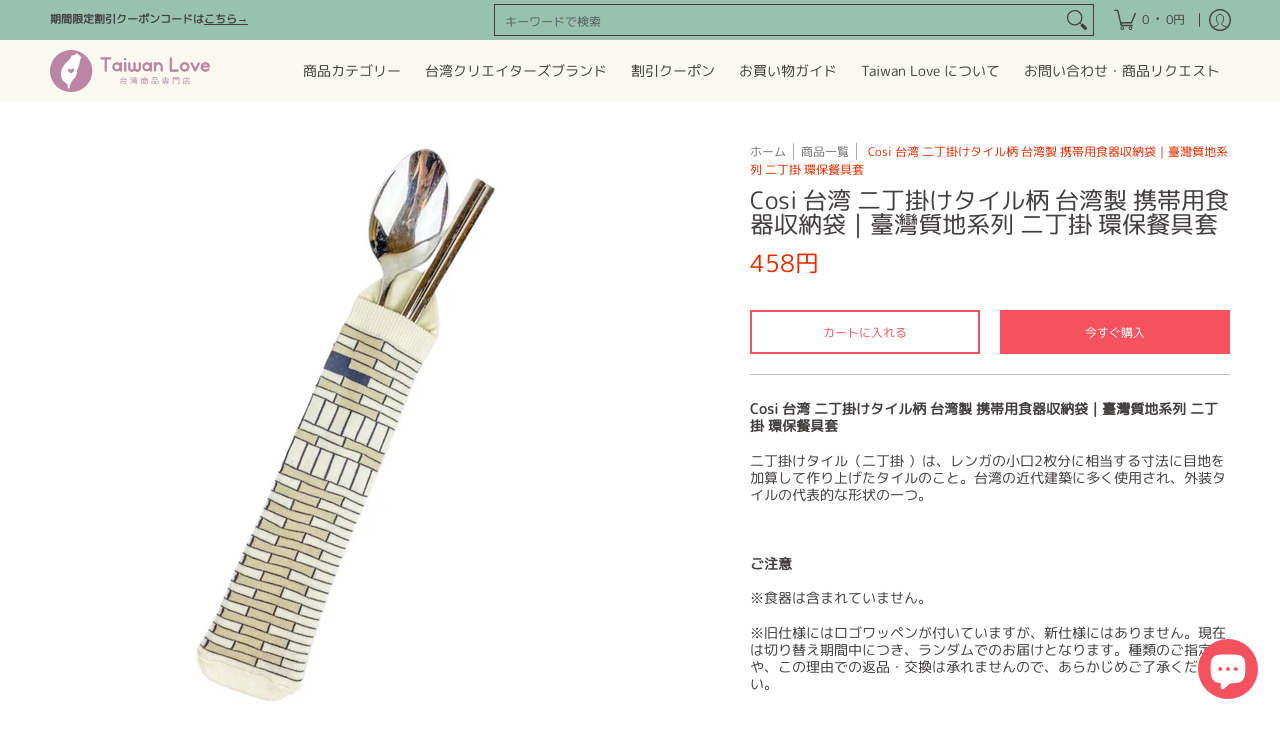

--- FILE ---
content_type: text/javascript
request_url: https://taiwanlove.jp/cdn/shop/t/30/assets/script.custom.js?v=151573428181018681401769051430
body_size: -632
content:
//# sourceMappingURL=/cdn/shop/t/30/assets/script.custom.js.map?v=151573428181018681401769051430
